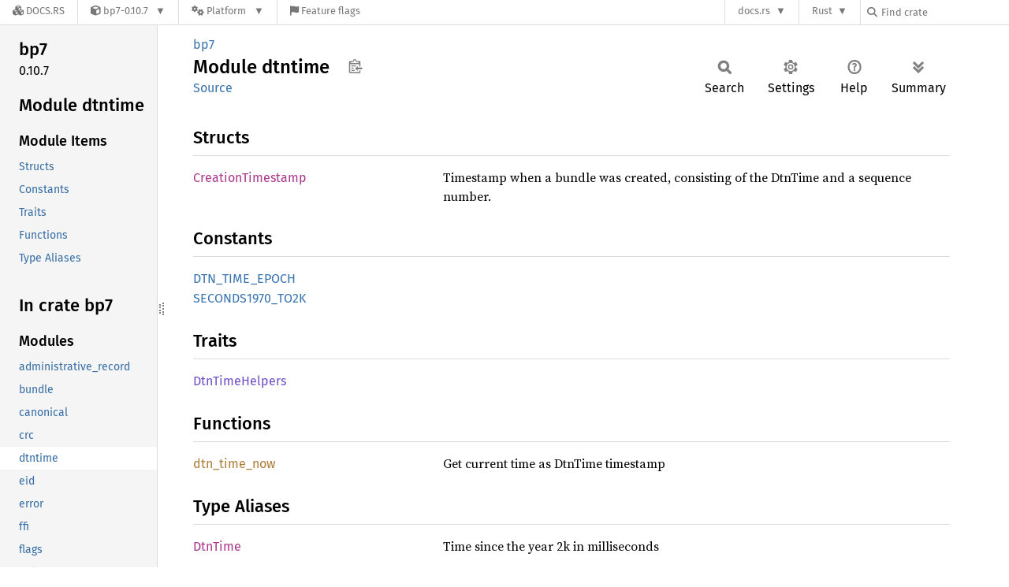

--- FILE ---
content_type: text/html; charset=utf-8
request_url: https://docs.rs/bp7/latest/i686-pc-windows-msvc/bp7/dtntime/index.html
body_size: 5151
content:
<!DOCTYPE html><html lang="en"><head><meta charset="utf-8"><meta name="viewport" content="width=device-width, initial-scale=1.0"><meta name="generator" content="rustdoc"><meta name="description" content="API documentation for the Rust `dtntime` mod in crate `bp7`."><title>bp7::dtntime - Rust</title><script>if(window.location.protocol!=="file:")document.head.insertAdjacentHTML("beforeend","SourceSerif4-Regular-6b053e98.ttf.woff2,FiraSans-Italic-81dc35de.woff2,FiraSans-Regular-0fe48ade.woff2,FiraSans-MediumItalic-ccf7e434.woff2,FiraSans-Medium-e1aa3f0a.woff2,SourceCodePro-Regular-8badfe75.ttf.woff2,SourceCodePro-Semibold-aa29a496.ttf.woff2".split(",").map(f=>`<link rel="preload" as="font" type="font/woff2"href="/-/rustdoc.static/${f}">`).join(""))</script><link rel="stylesheet" href="/-/rustdoc.static/normalize-9960930a.css"><link rel="stylesheet" href="/-/static/vendored.css?0-1-0-7bfb09c2-2026-01-03" media="all" /><link rel="stylesheet" href="/-/rustdoc.static/rustdoc-528d32ef.css"><meta name="rustdoc-vars" data-root-path="../../" data-static-root-path="/-/rustdoc.static/" data-current-crate="bp7" data-themes="" data-resource-suffix="-20250821-1.91.0-nightly-6ba0ce409" data-rustdoc-version="1.91.0-nightly (6ba0ce409 2025-08-21)" data-channel="nightly" data-search-js="search-e4956047.js" data-stringdex-js="stringdex-0e748618.js" data-settings-js="settings-c38705f0.js" ><script src="/-/rustdoc.static/storage-1b37d467.js"></script><script defer src="../sidebar-items-20250821-1.91.0-nightly-6ba0ce409.js"></script><script defer src="/-/rustdoc.static/main-b6a35c53.js"></script><noscript><link rel="stylesheet" href="/-/rustdoc.static/noscript-32bb7600.css"></noscript><link rel="alternate icon" type="image/png" href="/-/rustdoc.static/favicon-32x32-6580c154.png"><link rel="icon" type="image/svg+xml" href="/-/rustdoc.static/favicon-044be391.svg"><link rel="stylesheet" href="/-/static/rustdoc-2025-08-20.css?0-1-0-7bfb09c2-2026-01-03" media="all" /><link rel="stylesheet" href="/-/static/font-awesome.css?0-1-0-7bfb09c2-2026-01-03" media="all" />

<link rel="search" href="/-/static/opensearch.xml" type="application/opensearchdescription+xml" title="Docs.rs" />

<script type="text/javascript">(function() {
    function applyTheme(theme) {
        if (theme) {
            document.documentElement.dataset.docsRsTheme = theme;
        }
    }

    window.addEventListener("storage", ev => {
        if (ev.key === "rustdoc-theme") {
            applyTheme(ev.newValue);
        }
    });

    // see ./storage-change-detection.html for details
    window.addEventListener("message", ev => {
        if (ev.data && ev.data.storage && ev.data.storage.key === "rustdoc-theme") {
            applyTheme(ev.data.storage.value);
        }
    });

    applyTheme(window.localStorage.getItem("rustdoc-theme"));
})();</script></head><body class="rustdoc-page">
<div class="nav-container">
    <div class="container">
        <div class="pure-menu pure-menu-horizontal" role="navigation" aria-label="Main navigation">
            <form action="/releases/search"
                  method="GET"
                  id="nav-search-form"
                  class="landing-search-form-nav  ">

                
                <a href="/" class="pure-menu-heading pure-menu-link docsrs-logo" aria-label="Docs.rs">
                    <span title="Docs.rs"><span class="fa fa-solid fa-cubes " aria-hidden="true"></span></span>
                    <span class="title">Docs.rs</span>
                </a><ul class="pure-menu-list">
    <script id="crate-metadata" type="application/json">
        
        {
            "name": "bp7",
            "version": "0.10.7"
        }
    </script><li class="pure-menu-item pure-menu-has-children">
            <a href="#" class="pure-menu-link crate-name" title="Rust implementation of dtn Bundle Protocol Version 7 ([RFC 9171]">
                <span class="fa fa-solid fa-cube " aria-hidden="true"></span>
                <span class="title">bp7-0.10.7</span>
            </a><div class="pure-menu-children package-details-menu">
                
                <ul class="pure-menu-list menu-item-divided">
                    <li class="pure-menu-heading" id="crate-title">
                        bp7 0.10.7
                        <span id="clipboard" class="svg-clipboard" title="Copy crate name and version information"></span>
                    </li><li class="pure-menu-item">
                        <a href="/bp7/0.10.7/i686-pc-windows-msvc/bp7/dtntime/" class="pure-menu-link description" id="permalink" title="Get a link to this specific version"><span class="fa fa-solid fa-link " aria-hidden="true"></span> Permalink
                        </a>
                    </li><li class="pure-menu-item">
                        <a href="/crate/bp7/latest" class="pure-menu-link description" title="See bp7 in docs.rs">
                            <span class="fa fa-solid fa-cube " aria-hidden="true"></span> Docs.rs crate page
                        </a>
                    </li><li class="pure-menu-item">
                            <span class="pure-menu-link description"><span class="fa fa-solid fa-scale-unbalanced-flip " aria-hidden="true"></span>
                            <a href="https://spdx.org/licenses/MIT" class="pure-menu-sublink">MIT</a> OR <a href="https://spdx.org/licenses/Apache-2.0" class="pure-menu-sublink">Apache-2.0</a></span>
                        </li></ul>

                <div class="pure-g menu-item-divided">
                    <div class="pure-u-1-2 right-border">
                        <ul class="pure-menu-list">
                            <li class="pure-menu-heading">Links</li>

                            <li class="pure-menu-item">
                                    <a href="https://github.com/dtn7/bp7-rs" class="pure-menu-link">
                                        <span class="fa fa-solid fa-code-branch " aria-hidden="true"></span> Repository
                                    </a>
                                </li><li class="pure-menu-item">
                                <a href="https://crates.io/crates/bp7" class="pure-menu-link" title="See bp7 in crates.io">
                                    <span class="fa fa-solid fa-cube " aria-hidden="true"></span> crates.io
                                </a>
                            </li>

                            
                            <li class="pure-menu-item">
                                <a href="/crate/bp7/latest/source/" title="Browse source of bp7-0.10.7" class="pure-menu-link">
                                    <span class="fa fa-solid fa-folder-open " aria-hidden="true"></span> Source
                                </a>
                            </li>
                        </ul>
                    </div><div class="pure-u-1-2">
                        <ul class="pure-menu-list" id="topbar-owners">
                            <li class="pure-menu-heading">Owners</li><li class="pure-menu-item">
                                    <a href="https://crates.io/users/gh0st42" class="pure-menu-link">
                                        <span class="fa fa-solid fa-user " aria-hidden="true"></span> gh0st42
                                    </a>
                                </li></ul>
                    </div>
                </div>

                <div class="pure-g menu-item-divided">
                    <div class="pure-u-1-2 right-border">
                        <ul class="pure-menu-list">
                            <li class="pure-menu-heading">Dependencies</li>

                            
                            <li class="pure-menu-item">
                                <div class="pure-menu pure-menu-scrollable sub-menu" tabindex="-1">
                                    <ul class="pure-menu-list">
                                        <li class="pure-menu-item"><a href="/bitflags/^2.6.0/" class="pure-menu-link">
                bitflags ^2.6.0
                
                    <i class="dependencies normal">normal</i>
                    
                
            </a>
        </li><li class="pure-menu-item"><a href="/crc/^3.3.0/" class="pure-menu-link">
                crc ^3.3.0
                
                    <i class="dependencies normal">normal</i>
                    
                
            </a>
        </li><li class="pure-menu-item"><a href="/hmac/^0.12.1/" class="pure-menu-link">
                hmac ^0.12.1
                
                    <i class="dependencies normal">normal</i>
                    
                        <i>optional</i>
                    
                
            </a>
        </li><li class="pure-menu-item"><a href="/humantime/^2.2.0/" class="pure-menu-link">
                humantime ^2.2.0
                
                    <i class="dependencies normal">normal</i>
                    
                
            </a>
        </li><li class="pure-menu-item"><a href="/serde/^1.0.219/" class="pure-menu-link">
                serde ^1.0.219
                
                    <i class="dependencies normal">normal</i>
                    
                
            </a>
        </li><li class="pure-menu-item"><a href="/serde_bytes/^0.11.17/" class="pure-menu-link">
                serde_bytes ^0.11.17
                
                    <i class="dependencies normal">normal</i>
                    
                
            </a>
        </li><li class="pure-menu-item"><a href="/serde_cbor/^0.11.2/" class="pure-menu-link">
                serde_cbor ^0.11.2
                
                    <i class="dependencies normal">normal</i>
                    
                
            </a>
        </li><li class="pure-menu-item"><a href="/serde_json/^1.0.140/" class="pure-menu-link">
                serde_json ^1.0.140
                
                    <i class="dependencies normal">normal</i>
                    
                
            </a>
        </li><li class="pure-menu-item"><a href="/sha2/^0.10.9/" class="pure-menu-link">
                sha2 ^0.10.9
                
                    <i class="dependencies normal">normal</i>
                    
                        <i>optional</i>
                    
                
            </a>
        </li><li class="pure-menu-item"><a href="/thiserror/^2.0.12/" class="pure-menu-link">
                thiserror ^2.0.12
                
                    <i class="dependencies normal">normal</i>
                    
                
            </a>
        </li><li class="pure-menu-item"><a href="/criterion/^0.5.1/" class="pure-menu-link">
                criterion ^0.5.1
                
                    <i class="dependencies dev">dev</i>
                    
                
            </a>
        </li><li class="pure-menu-item"><a href="/test-case/^3.3.1/" class="pure-menu-link">
                test-case ^3.3.1
                
                    <i class="dependencies dev">dev</i>
                    
                
            </a>
        </li><li class="pure-menu-item"><a href="/instant/^0.1.13/" class="pure-menu-link">
                instant ^0.1.13
                
                    <i class="dependencies normal">normal</i>
                    
                        <i>optional</i>
                    
                
            </a>
        </li><li class="pure-menu-item"><a href="/nanorand/^0.7.0/" class="pure-menu-link">
                nanorand ^0.7.0
                
                    <i class="dependencies normal">normal</i>
                    
                
            </a>
        </li><li class="pure-menu-item"><a href="/instant/^0.1.13/" class="pure-menu-link">
                instant ^0.1.13
                
                    <i class="dependencies normal">normal</i>
                    
                        <i>optional</i>
                    
                
            </a>
        </li><li class="pure-menu-item"><a href="/nanorand/^0.7.0/" class="pure-menu-link">
                nanorand ^0.7.0
                
                    <i class="dependencies normal">normal</i>
                    
                
            </a>
        </li><li class="pure-menu-item"><a href="/stdweb/^0.4.20/" class="pure-menu-link">
                stdweb ^0.4.20
                
                    <i class="dependencies normal">normal</i>
                    
                
            </a>
        </li>
                                    </ul>
                                </div>
                            </li>
                        </ul>
                    </div>

                    <div class="pure-u-1-2">
                        <ul class="pure-menu-list">
                            <li class="pure-menu-heading">Versions</li>

                            <li class="pure-menu-item">
                                <div class="pure-menu pure-menu-scrollable sub-menu" id="releases-list" tabindex="-1" data-url="/crate/bp7/latest/menus/releases/i686-pc-windows-msvc/bp7/dtntime/">
                                    <span class="rotate"><span class="fa fa-solid fa-spinner " aria-hidden="true"></span></span>
                                </div>
                            </li>
                        </ul>
                    </div>
                </div>
                    
                    
                    <div class="pure-g">
                        <div class="pure-u-1">
                            <ul class="pure-menu-list">
                                <li>
                                    <a href="/crate/bp7/latest" class="pure-menu-link">
                                        <b>35.28%</b>
                                        of the crate is documented
                                    </a>
                                </li>
                            </ul>
                        </div>
                    </div></div>
        </li><li class="pure-menu-item pure-menu-has-children">
                <a href="#" class="pure-menu-link" aria-label="Platform">
                    <span class="fa fa-solid fa-gears " aria-hidden="true"></span>
                    <span class="title">Platform</span>
                </a>

                
                <ul class="pure-menu-children" id="platforms" data-url="/crate/bp7/latest/menus/platforms/i686-pc-windows-msvc/bp7/dtntime/"><li class="pure-menu-item">
            <a href="/crate/bp7/latest/target-redirect/i686-pc-windows-msvc/bp7/dtntime/" class="pure-menu-link" data-fragment="retain" rel="nofollow">i686-pc-windows-msvc</a>
        </li><li class="pure-menu-item">
            <a href="/crate/bp7/latest/target-redirect/i686-unknown-linux-gnu/bp7/dtntime/" class="pure-menu-link" data-fragment="retain" rel="nofollow">i686-unknown-linux-gnu</a>
        </li><li class="pure-menu-item">
            <a href="/crate/bp7/latest/target-redirect/x86_64-apple-darwin/bp7/dtntime/" class="pure-menu-link" data-fragment="retain" rel="nofollow">x86_64-apple-darwin</a>
        </li><li class="pure-menu-item">
            <a href="/crate/bp7/latest/target-redirect/x86_64-pc-windows-msvc/bp7/dtntime/" class="pure-menu-link" data-fragment="retain" rel="nofollow">x86_64-pc-windows-msvc</a>
        </li><li class="pure-menu-item">
            <a href="/crate/bp7/latest/target-redirect/bp7/dtntime/" class="pure-menu-link" data-fragment="retain" rel="nofollow">x86_64-unknown-linux-gnu</a>
        </li></ul>
            </li><li class="pure-menu-item">
                <a href="/crate/bp7/latest/features" title="Browse available feature flags of bp7-0.10.7" class="pure-menu-link">
                    <span class="fa fa-solid fa-flag " aria-hidden="true"></span>
                    <span class="title">Feature flags</span>
                </a>
            </li>
        
    
</ul><div class="spacer"></div>
                
                

<ul class="pure-menu-list">
                    <li class="pure-menu-item pure-menu-has-children">
                        <a href="#" class="pure-menu-link" aria-label="docs.rs">docs.rs</a>
                        <ul class="pure-menu-children aligned-icons"><li class="pure-menu-item"><a class="pure-menu-link" href="/about"><span class="fa fa-solid fa-circle-info " aria-hidden="true"></span> About docs.rs</a></li><li class="pure-menu-item"><a class="pure-menu-link" href="/about/badges"><span class="fa fa-brands fa-fonticons " aria-hidden="true"></span> Badges</a></li><li class="pure-menu-item"><a class="pure-menu-link" href="/about/builds"><span class="fa fa-solid fa-gears " aria-hidden="true"></span> Builds</a></li><li class="pure-menu-item"><a class="pure-menu-link" href="/about/metadata"><span class="fa fa-solid fa-table " aria-hidden="true"></span> Metadata</a></li><li class="pure-menu-item"><a class="pure-menu-link" href="/about/redirections"><span class="fa fa-solid fa-road " aria-hidden="true"></span> Shorthand URLs</a></li><li class="pure-menu-item"><a class="pure-menu-link" href="/about/download"><span class="fa fa-solid fa-download " aria-hidden="true"></span> Download</a></li><li class="pure-menu-item"><a class="pure-menu-link" href="/about/rustdoc-json"><span class="fa fa-solid fa-file-code " aria-hidden="true"></span> Rustdoc JSON</a></li><li class="pure-menu-item"><a class="pure-menu-link" href="/releases/queue"><span class="fa fa-solid fa-gears " aria-hidden="true"></span> Build queue</a></li><li class="pure-menu-item"><a class="pure-menu-link" href="https://foundation.rust-lang.org/policies/privacy-policy/#docs.rs" target="_blank"><span class="fa fa-solid fa-shield-halved " aria-hidden="true"></span> Privacy policy</a></li>
                        </ul>
                    </li>
                </ul>
                <ul class="pure-menu-list"><li class="pure-menu-item pure-menu-has-children">
                        <a href="#" class="pure-menu-link" aria-label="Rust">Rust</a>
                        <ul class="pure-menu-children">
                            <li class="pure-menu-item"><a class="pure-menu-link" href="https://www.rust-lang.org/" target="_blank">Rust website</a></li>
                            <li class="pure-menu-item"><a class="pure-menu-link" href="https://doc.rust-lang.org/book/" target="_blank">The Book</a></li>

                            <li class="pure-menu-item"><a class="pure-menu-link" href="https://doc.rust-lang.org/std/" target="_blank">Standard Library API Reference</a></li>

                            <li class="pure-menu-item"><a class="pure-menu-link" href="https://doc.rust-lang.org/rust-by-example/" target="_blank">Rust by Example</a></li>

                            <li class="pure-menu-item"><a class="pure-menu-link" href="https://doc.rust-lang.org/cargo/guide/" target="_blank">The Cargo Guide</a></li>

                            <li class="pure-menu-item"><a class="pure-menu-link" href="https://doc.rust-lang.org/nightly/clippy" target="_blank">Clippy Documentation</a></li>
                        </ul>
                    </li>
                </ul>
                
                <div id="search-input-nav">
                    <label for="nav-search">
                        <span class="fa fa-solid fa-magnifying-glass " aria-hidden="true"></span>
                    </label>

                    
                    
                    <input id="nav-search" name="query" type="text" aria-label="Find crate by search query" tabindex="-1"
                        placeholder="Find crate"
                        >
                </div>
            </form>
        </div>
    </div>
</div><div class="rustdoc mod container-rustdoc" id="rustdoc_body_wrapper" tabindex="-1"><script async src="/-/static/menu.js?0-1-0-7bfb09c2-2026-01-03"></script>
<script async src="/-/static/index.js?0-1-0-7bfb09c2-2026-01-03"></script>

<iframe src="/-/storage-change-detection.html" width="0" height="0" style="display: none"></iframe><!--[if lte IE 11]><div class="warning">This old browser is unsupported and will most likely display funky things.</div><![endif]--><rustdoc-topbar><h2><a href="#">Module dtntime</a></h2></rustdoc-topbar><nav class="sidebar"><div class="sidebar-crate"><h2><a href="../../bp7/index.html">bp7</a><span class="version">0.10.7</span></h2></div><div class="sidebar-elems"><section id="rustdoc-toc"><h2 class="location"><a href="#">Module dtntime</a></h2><h3><a href="#structs">Module Items</a></h3><ul class="block"><li><a href="#structs" title="Structs">Structs</a></li><li><a href="#constants" title="Constants">Constants</a></li><li><a href="#traits" title="Traits">Traits</a></li><li><a href="#functions" title="Functions">Functions</a></li><li><a href="#types" title="Type Aliases">Type Aliases</a></li></ul></section><div id="rustdoc-modnav"><h2 class="in-crate"><a href="../index.html">In crate bp7</a></h2></div></div></nav><div class="sidebar-resizer" title="Drag to resize sidebar"></div><main><div class="width-limiter"><section id="main-content" class="content"><div class="main-heading"><div class="rustdoc-breadcrumbs"><a href="../index.html">bp7</a></div><h1>Module <span>dtntime</span>&nbsp;<button id="copy-path" title="Copy item path to clipboard">Copy item path</button></h1><rustdoc-toolbar></rustdoc-toolbar><span class="sub-heading"><a class="src" href="../../src/bp7/dtntime.rs.html#1-90">Source</a> </span></div><h2 id="structs" class="section-header">Structs<a href="#structs" class="anchor">§</a></h2><dl class="item-table"><dt><a class="struct" href="struct.CreationTimestamp.html" title="struct bp7::dtntime::CreationTimestamp">Creation<wbr>Timestamp</a></dt><dd>Timestamp when a bundle was created, consisting of the DtnTime and a sequence number.</dd></dl><h2 id="constants" class="section-header">Constants<a href="#constants" class="anchor">§</a></h2><dl class="item-table"><dt><a class="constant" href="constant.DTN_TIME_EPOCH.html" title="constant bp7::dtntime::DTN_TIME_EPOCH">DTN_<wbr>TIME_<wbr>EPOCH</a></dt><dt><a class="constant" href="constant.SECONDS1970_TO2K.html" title="constant bp7::dtntime::SECONDS1970_TO2K">SECOND<wbr>S1970_<wbr>TO2K</a></dt></dl><h2 id="traits" class="section-header">Traits<a href="#traits" class="anchor">§</a></h2><dl class="item-table"><dt><a class="trait" href="trait.DtnTimeHelpers.html" title="trait bp7::dtntime::DtnTimeHelpers">DtnTime<wbr>Helpers</a></dt></dl><h2 id="functions" class="section-header">Functions<a href="#functions" class="anchor">§</a></h2><dl class="item-table"><dt><a class="fn" href="fn.dtn_time_now.html" title="fn bp7::dtntime::dtn_time_now">dtn_<wbr>time_<wbr>now</a></dt><dd>Get current time as DtnTime timestamp</dd></dl><h2 id="types" class="section-header">Type Aliases<a href="#types" class="anchor">§</a></h2><dl class="item-table"><dt><a class="type" href="type.DtnTime.html" title="type bp7::dtntime::DtnTime">DtnTime</a></dt><dd>Time since the year 2k in milliseconds</dd></dl></section></div></main></div></body></html>

--- FILE ---
content_type: text/javascript
request_url: https://docs.rs/bp7/latest/i686-pc-windows-msvc/bp7/sidebar-items-20250821-1.91.0-nightly-6ba0ce409.js
body_size: -123
content:
window.SIDEBAR_ITEMS = {"mod":["administrative_record","bundle","canonical","crc","dtntime","eid","error","ffi","flags","helpers","primary"]};